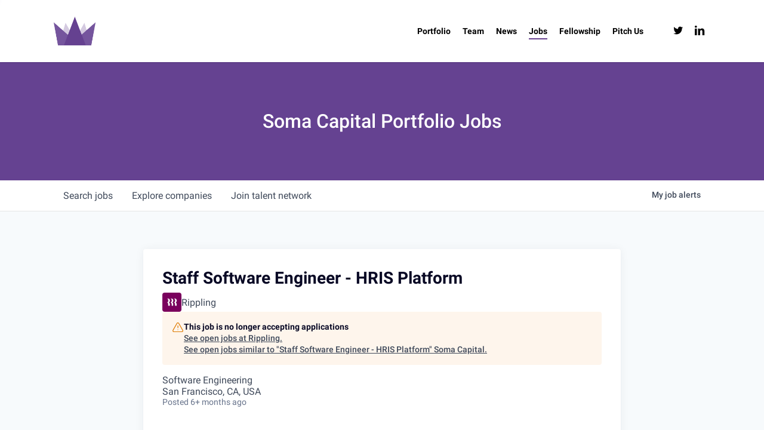

--- FILE ---
content_type: text/html; charset=utf-8
request_url: https://jobs.somacap.com/companies/rippling/jobs/31517527-staff-software-engineer-hris-platform
body_size: 21389
content:
<!DOCTYPE html><html lang="en"><head><link rel="shortcut icon" href="https://cdn.filestackcontent.com/TZh5ueUlQp2RoR6oPrYb" data-next-head=""/><title data-next-head="">Staff Software Engineer - HRIS Platform @ Rippling | Soma Capital Job Board</title><meta name="description" property="og:description" content="Search job openings across the Soma Capital network." data-next-head=""/><meta charSet="utf-8" data-next-head=""/><meta name="viewport" content="initial-scale=1.0, width=device-width" data-next-head=""/><link rel="apple-touch-icon" sizes="180x180" href="https://cdn.filestackcontent.com/TZh5ueUlQp2RoR6oPrYb" data-next-head=""/><link rel="icon" type="image/png" sizes="32x32" href="https://cdn.filestackcontent.com/TZh5ueUlQp2RoR6oPrYb" data-next-head=""/><link rel="icon" type="image/png" sizes="16x16" href="https://cdn.filestackcontent.com/TZh5ueUlQp2RoR6oPrYb" data-next-head=""/><link rel="shortcut icon" href="https://cdn.filestackcontent.com/TZh5ueUlQp2RoR6oPrYb" data-next-head=""/><meta name="url" property="og:url" content="https://jobs.somacap.com" data-next-head=""/><meta name="type" property="og:type" content="website" data-next-head=""/><meta name="title" property="og:title" content="Soma Capital Job Board" data-next-head=""/><meta name="image" property="og:image" content="http://cdn.filepicker.io/api/file/3SxZCAnQCmdu6sUtFPNQ" data-next-head=""/><meta name="secure_url" property="og:image:secure_url" content="https://cdn.filepicker.io/api/file/3SxZCAnQCmdu6sUtFPNQ" data-next-head=""/><meta name="twitter:card" content="summary_large_image" data-next-head=""/><meta name="twitter:image" content="https://cdn.filepicker.io/api/file/3SxZCAnQCmdu6sUtFPNQ" data-next-head=""/><meta name="twitter:title" content="Soma Capital Job Board" data-next-head=""/><meta name="twitter:description" content="Search job openings across the Soma Capital network." data-next-head=""/><meta name="google-site-verification" content="CQNnZQRH0dvJgCqWABp64ULhLI69C53ULhWdJemAW_w" data-next-head=""/><script>!function(){var analytics=window.analytics=window.analytics||[];if(!analytics.initialize)if(analytics.invoked)window.console&&console.error&&console.error("Segment snippet included twice.");else{analytics.invoked=!0;analytics.methods=["trackSubmit","trackClick","trackLink","trackForm","pageview","identify","reset","group","track","ready","alias","debug","page","once","off","on","addSourceMiddleware","addIntegrationMiddleware","setAnonymousId","addDestinationMiddleware"];analytics.factory=function(e){return function(){if(window.analytics.initialized)return window.analytics[e].apply(window.analytics,arguments);var i=Array.prototype.slice.call(arguments);i.unshift(e);analytics.push(i);return analytics}};for(var i=0;i<analytics.methods.length;i++){var key=analytics.methods[i];analytics[key]=analytics.factory(key)}analytics.load=function(key,i){var t=document.createElement("script");t.type="text/javascript";t.async=!0;t.src="https://an.getro.com/analytics.js/v1/" + key + "/analytics.min.js";var n=document.getElementsByTagName("script")[0];n.parentNode.insertBefore(t,n);analytics._loadOptions=i};analytics._writeKey="VKRqdgSBA3lFoZSlbeHbrzqQkLPBcP7W";;analytics.SNIPPET_VERSION="4.16.1";
analytics.load("VKRqdgSBA3lFoZSlbeHbrzqQkLPBcP7W");

}}();</script><link rel="stylesheet" href="https://cdn-customers.getro.com/somacap/style.react.css??v=e2e07cf66c16dd27219fe7ec4d3c7b7ec360d381"/><link rel="preload" href="https://cdn.getro.com/assets/_next/static/css/b1414ae24606c043.css" as="style"/><link rel="stylesheet" href="https://cdn.getro.com/assets/_next/static/css/b1414ae24606c043.css" data-n-g=""/><noscript data-n-css=""></noscript><script defer="" nomodule="" src="https://cdn.getro.com/assets/_next/static/chunks/polyfills-42372ed130431b0a.js"></script><script id="jquery" src="https://ajax.googleapis.com/ajax/libs/jquery/3.6.0/jquery.min.js" defer="" data-nscript="beforeInteractive"></script><script src="https://cdn.getro.com/assets/_next/static/chunks/webpack-13401e6578afde49.js" defer=""></script><script src="https://cdn.getro.com/assets/_next/static/chunks/framework-a008f048849dfc11.js" defer=""></script><script src="https://cdn.getro.com/assets/_next/static/chunks/main-20184c2c7bd0fe0a.js" defer=""></script><script src="https://cdn.getro.com/assets/_next/static/chunks/pages/_app-52002506ec936253.js" defer=""></script><script src="https://cdn.getro.com/assets/_next/static/chunks/a86620fd-3b4606652f1c2476.js" defer=""></script><script src="https://cdn.getro.com/assets/_next/static/chunks/8230-afd6e299f7a6ae33.js" defer=""></script><script src="https://cdn.getro.com/assets/_next/static/chunks/4000-0acb5a82151cbee6.js" defer=""></script><script src="https://cdn.getro.com/assets/_next/static/chunks/9091-5cd776e8ee5ad3a3.js" defer=""></script><script src="https://cdn.getro.com/assets/_next/static/chunks/1637-66b68fc38bc6d10a.js" defer=""></script><script src="https://cdn.getro.com/assets/_next/static/chunks/3676-4975c339fc5bc499.js" defer=""></script><script src="https://cdn.getro.com/assets/_next/static/chunks/9358-87cc633cf780c23e.js" defer=""></script><script src="https://cdn.getro.com/assets/_next/static/chunks/9117-6f216abbf55ba8cd.js" defer=""></script><script src="https://cdn.getro.com/assets/_next/static/chunks/1446-b10012f4e22f3c87.js" defer=""></script><script src="https://cdn.getro.com/assets/_next/static/chunks/5355-7de2c819d8cad6ea.js" defer=""></script><script src="https://cdn.getro.com/assets/_next/static/chunks/9582-518ab6ebe5bdae78.js" defer=""></script><script src="https://cdn.getro.com/assets/_next/static/chunks/pages/companies/%5BcompanySlug%5D/jobs/%5BjobSlug%5D-9a484f2bf7b6c05f.js" defer=""></script><script src="https://cdn.getro.com/assets/_next/static/sFy2epgoHzjC0mIw-ELqy/_buildManifest.js" defer=""></script><script src="https://cdn.getro.com/assets/_next/static/sFy2epgoHzjC0mIw-ELqy/_ssgManifest.js" defer=""></script><meta name="sentry-trace" content="6c403c162314839b233c30d81ac80235-e591b42c82dd808b-0"/><meta name="baggage" content="sentry-environment=production,sentry-release=556251c452b10cc7b7bb587e4f99dbd356cfc43f,sentry-public_key=99c84790fa184cf49c16c34cd7113f75,sentry-trace_id=6c403c162314839b233c30d81ac80235,sentry-org_id=129958,sentry-sampled=false,sentry-sample_rand=0.914897182844681,sentry-sample_rate=0.033"/><style data-styled="" data-styled-version="5.3.11">.gVRrUK{box-sizing:border-box;margin:0;min-width:0;font-family:-apple-system,BlinkMacSystemFont,'Segoe UI','Roboto','Oxygen','Ubuntu','Cantarell','Fira Sans','Droid Sans','Helvetica Neue','sans-serif';font-weight:400;font-style:normal;font-size:16px;color:#3F495A;}/*!sc*/
.fyPcag{box-sizing:border-box;margin:0;min-width:0;background-color:#F7FAFC;min-height:100vh;-webkit-flex-direction:column;-ms-flex-direction:column;flex-direction:column;-webkit-align-items:stretch;-webkit-box-align:stretch;-ms-flex-align:stretch;align-items:stretch;}/*!sc*/
.dKubqp{box-sizing:border-box;margin:0;min-width:0;}/*!sc*/
.elbZCm{box-sizing:border-box;margin:0;min-width:0;width:100%;}/*!sc*/
.dFKghv{box-sizing:border-box;margin:0;min-width:0;box-shadow:0 1px 0 0 #e5e5e5;-webkit-flex-direction:row;-ms-flex-direction:row;flex-direction:row;width:100%;background-color:#ffffff;}/*!sc*/
.byBMUo{box-sizing:border-box;margin:0;min-width:0;max-width:100%;width:100%;margin-left:auto;margin-right:auto;}/*!sc*/
@media screen and (min-width:40em){.byBMUo{width:100%;}}/*!sc*/
@media screen and (min-width:65em){.byBMUo{width:1100px;}}/*!sc*/
.bhqgWy{box-sizing:border-box;margin:0;min-width:0;color:#4900FF;position:relative;-webkit-text-decoration:none;text-decoration:none;-webkit-transition:all ease 0.3s;transition:all ease 0.3s;text-transform:capitalize;-webkit-order:0;-ms-flex-order:0;order:0;padding-left:8px;padding-right:8px;padding-top:16px;padding-bottom:16px;font-size:16px;color:#3F495A;display:-webkit-box;display:-webkit-flex;display:-ms-flexbox;display:flex;-webkit-align-items:baseline;-webkit-box-align:baseline;-ms-flex-align:baseline;align-items:baseline;}/*!sc*/
@media screen and (min-width:40em){.bhqgWy{text-transform:capitalize;}}/*!sc*/
@media screen and (min-width:65em){.bhqgWy{text-transform:unset;}}/*!sc*/
.bhqgWy span{display:none;}/*!sc*/
.bhqgWy::after{content:'';position:absolute;left:0;right:0;bottom:0;height:0.125rem;background-color:#4900FF;opacity:0;-webkit-transition:opacity 0.3s;transition:opacity 0.3s;}/*!sc*/
.bhqgWy:hover{color:#3F495A;}/*!sc*/
.bhqgWy:active{background-color:#F7FAFC;-webkit-transform:scale(.94);-ms-transform:scale(.94);transform:scale(.94);}/*!sc*/
.bhqgWy.active{font-weight:600;color:#090925;}/*!sc*/
.bhqgWy.active::after{opacity:1;}/*!sc*/
@media screen and (min-width:40em){.bhqgWy{padding-left:16px;padding-right:16px;}}/*!sc*/
.ekJmTQ{box-sizing:border-box;margin:0;min-width:0;display:none;}/*!sc*/
@media screen and (min-width:40em){.ekJmTQ{display:none;}}/*!sc*/
@media screen and (min-width:65em){.ekJmTQ{display:inline-block;}}/*!sc*/
.fWatEX{box-sizing:border-box;margin:0;min-width:0;color:#4900FF;position:relative;-webkit-text-decoration:none;text-decoration:none;-webkit-transition:all ease 0.3s;transition:all ease 0.3s;text-transform:capitalize;-webkit-order:1;-ms-flex-order:1;order:1;padding-left:8px;padding-right:8px;padding-top:16px;padding-bottom:16px;font-size:16px;color:#3F495A;display:-webkit-box;display:-webkit-flex;display:-ms-flexbox;display:flex;-webkit-align-items:baseline;-webkit-box-align:baseline;-ms-flex-align:baseline;align-items:baseline;}/*!sc*/
@media screen and (min-width:40em){.fWatEX{text-transform:capitalize;}}/*!sc*/
@media screen and (min-width:65em){.fWatEX{text-transform:unset;}}/*!sc*/
.fWatEX span{display:none;}/*!sc*/
.fWatEX::after{content:'';position:absolute;left:0;right:0;bottom:0;height:0.125rem;background-color:#4900FF;opacity:0;-webkit-transition:opacity 0.3s;transition:opacity 0.3s;}/*!sc*/
.fWatEX:hover{color:#3F495A;}/*!sc*/
.fWatEX:active{background-color:#F7FAFC;-webkit-transform:scale(.94);-ms-transform:scale(.94);transform:scale(.94);}/*!sc*/
.fWatEX.active{font-weight:600;color:#090925;}/*!sc*/
.fWatEX.active::after{opacity:1;}/*!sc*/
@media screen and (min-width:40em){.fWatEX{padding-left:16px;padding-right:16px;}}/*!sc*/
.eOYVLz{box-sizing:border-box;margin:0;min-width:0;color:#4900FF;position:relative;-webkit-text-decoration:none;text-decoration:none;-webkit-transition:all ease 0.3s;transition:all ease 0.3s;text-transform:unset;-webkit-order:2;-ms-flex-order:2;order:2;padding-left:8px;padding-right:8px;padding-top:16px;padding-bottom:16px;font-size:16px;color:#3F495A;display:-webkit-box;display:-webkit-flex;display:-ms-flexbox;display:flex;-webkit-align-items:center;-webkit-box-align:center;-ms-flex-align:center;align-items:center;}/*!sc*/
.eOYVLz span{display:none;}/*!sc*/
.eOYVLz::after{content:'';position:absolute;left:0;right:0;bottom:0;height:0.125rem;background-color:#4900FF;opacity:0;-webkit-transition:opacity 0.3s;transition:opacity 0.3s;}/*!sc*/
.eOYVLz:hover{color:#3F495A;}/*!sc*/
.eOYVLz:active{background-color:#F7FAFC;-webkit-transform:scale(.94);-ms-transform:scale(.94);transform:scale(.94);}/*!sc*/
.eOYVLz.active{font-weight:600;color:#090925;}/*!sc*/
.eOYVLz.active::after{opacity:1;}/*!sc*/
@media screen and (min-width:40em){.eOYVLz{padding-left:16px;padding-right:16px;}}/*!sc*/
.jQZwAb{box-sizing:border-box;margin:0;min-width:0;display:inline-block;}/*!sc*/
@media screen and (min-width:40em){.jQZwAb{display:inline-block;}}/*!sc*/
@media screen and (min-width:65em){.jQZwAb{display:none;}}/*!sc*/
.ioCEHO{box-sizing:border-box;margin:0;min-width:0;margin-left:auto;margin-right:16px;text-align:left;-webkit-flex-direction:column;-ms-flex-direction:column;flex-direction:column;-webkit-order:9999;-ms-flex-order:9999;order:9999;}/*!sc*/
@media screen and (min-width:40em){.ioCEHO{margin-right:16px;}}/*!sc*/
@media screen and (min-width:65em){.ioCEHO{margin-right:0;}}/*!sc*/
.iJaGyT{box-sizing:border-box;margin:0;min-width:0;position:relative;cursor:pointer;-webkit-transition:all ease 0.3s;transition:all ease 0.3s;border-radius:4px;font-size:16px;font-weight:500;display:-webkit-box;display:-webkit-flex;display:-ms-flexbox;display:flex;-webkit-tap-highlight-color:transparent;-webkit-align-items:center;-webkit-box-align:center;-ms-flex-align:center;align-items:center;font-family:-apple-system,BlinkMacSystemFont,'Segoe UI','Roboto','Oxygen','Ubuntu','Cantarell','Fira Sans','Droid Sans','Helvetica Neue','sans-serif';color:#3F495A;background-color:#FFFFFF;border-style:solid;border-color:#A3B1C2;border-width:1px;border:none;border-color:transparent;width:small;height:small;margin-top:8px;padding:8px 16px;padding-right:0;-webkit-align-self:center;-ms-flex-item-align:center;align-self:center;font-size:14px;}/*!sc*/
.iJaGyT:active{-webkit-transform:scale(.94);-ms-transform:scale(.94);transform:scale(.94);box-shadow:inset 0px 1.875px 1.875px rgba(0,0,0,0.12);}/*!sc*/
.iJaGyT:disabled{color:#A3B1C2;}/*!sc*/
.iJaGyT:hover{background-color:#F7FAFC;}/*!sc*/
.iJaGyT [role="progressbar"] > div > div{border-color:rgba(63,73,90,0.2);border-top-color:#090925;}/*!sc*/
@media screen and (min-width:40em){.iJaGyT{border-color:#A3B1C2;}}/*!sc*/
@media screen and (min-width:40em){.iJaGyT{padding-right:16px;}}/*!sc*/
.jUfIjB{box-sizing:border-box;margin:0;min-width:0;display:none;}/*!sc*/
@media screen and (min-width:40em){.jUfIjB{display:block;}}/*!sc*/
.iqghoL{box-sizing:border-box;margin:0;min-width:0;margin-left:auto !important;margin-right:auto !important;box-sizing:border-box;max-width:100%;position:static;z-index:1;margin-left:auto;margin-right:auto;width:100%;padding-top:0;padding-left:16px;padding-right:16px;padding-bottom:64px;}/*!sc*/
@media screen and (min-width:40em){.iqghoL{width:100%;}}/*!sc*/
@media screen and (min-width:65em){.iqghoL{width:1132px;}}/*!sc*/
.ebGWQq{box-sizing:border-box;margin:0;min-width:0;-webkit-box-pack:justify;-webkit-justify-content:space-between;-ms-flex-pack:justify;justify-content:space-between;margin-bottom:24px;-webkit-flex-direction:column;-ms-flex-direction:column;flex-direction:column;width:100%;}/*!sc*/
@media screen and (min-width:40em){.ebGWQq{-webkit-flex-direction:row;-ms-flex-direction:row;flex-direction:row;}}/*!sc*/
@media screen and (min-width:65em){.ebGWQq{-webkit-flex-direction:row;-ms-flex-direction:row;flex-direction:row;}}/*!sc*/
.dsHaKT{box-sizing:border-box;margin:0;min-width:0;gap:24px;-webkit-flex-direction:column;-ms-flex-direction:column;flex-direction:column;width:100%;}/*!sc*/
.iaKmHE{box-sizing:border-box;margin:0;min-width:0;font-size:28px;margin-bottom:8px;color:#090925;}/*!sc*/
.iKYCNv{box-sizing:border-box;margin:0;min-width:0;-webkit-column-gap:8px;column-gap:8px;cursor:pointer;-webkit-align-items:center;-webkit-box-align:center;-ms-flex-align:center;align-items:center;}/*!sc*/
.iKYCNv color{main:#3F495A;dark:#090925;subtle:#67738B;placeholder:#8797AB;link:#3F495A;link-accent:#4900FF;error:#D90218;}/*!sc*/
.hRzXmX{box-sizing:border-box;margin:0;min-width:0;width:32px;}/*!sc*/
.ijjZxr{box-sizing:border-box;margin:0;min-width:0;margin-bottom:16px;}/*!sc*/
.kGAAEy{box-sizing:border-box;margin:0;min-width:0;-webkit-flex-direction:column;-ms-flex-direction:column;flex-direction:column;gap:8px;}/*!sc*/
.dkjSzf{box-sizing:border-box;margin:0;min-width:0;font-weight:600;font-size:14px;color:#090925;}/*!sc*/
.eRlSKr{box-sizing:border-box;margin:0;min-width:0;color:#3F495A!important;font-weight:500;}/*!sc*/
.lhPfhV{box-sizing:border-box;margin:0;min-width:0;-webkit-column-gap:8px;column-gap:8px;-webkit-box-pack:justify;-webkit-justify-content:space-between;-ms-flex-pack:justify;justify-content:space-between;}/*!sc*/
.hQNFTd{box-sizing:border-box;margin:0;min-width:0;row-gap:8px;-webkit-flex-direction:column;-ms-flex-direction:column;flex-direction:column;}/*!sc*/
.fLzXDu{box-sizing:border-box;margin:0;min-width:0;font-size:14px;color:#67738B;}/*!sc*/
.crBMPy{box-sizing:border-box;margin:0;min-width:0;margin-top:40px;}/*!sc*/
.crBMPy li:not(:last-child){margin-bottom:8px;}/*!sc*/
.crBMPy p,.crBMPy span,.crBMPy div,.crBMPy li,.crBMPy ol,.crBMPy ul{color:#3F495A;font-size:16px!important;line-height:140%!important;margin:0 auto 16px;}/*!sc*/
.crBMPy h1,.crBMPy h2,.crBMPy h3,.crBMPy h4,.crBMPy h5,.crBMPy h6{color:#090925;}/*!sc*/
.crBMPy h4,.crBMPy h5,.crBMPy h6{font-size:16px;margin:0 auto 16px;}/*!sc*/
.crBMPy h1:not(:first-child){font-size:24px;margin:48px auto 16px;}/*!sc*/
.crBMPy h2:not(:first-child){font-size:20px;margin:32px auto 16px;}/*!sc*/
.crBMPy h3:not(:first-child){font-size:18px;margin:24px auto 16px;}/*!sc*/
.crBMPy ul{padding:0 0 0 32px;}/*!sc*/
.crBMPy a{color:#3F495A !important;}/*!sc*/
.iIGtVd{box-sizing:border-box;margin:0;min-width:0;max-width:600px;margin:0 auto;}/*!sc*/
.friAmK{box-sizing:border-box;margin:0;min-width:0;padding-bottom:40px;margin-top:40px;}/*!sc*/
.bOyPTM{box-sizing:border-box;margin:0;min-width:0;gap:40px;margin-top:40px;-webkit-align-items:center;-webkit-box-align:center;-ms-flex-align:center;align-items:center;-webkit-box-pack:justify;-webkit-justify-content:space-between;-ms-flex-pack:justify;justify-content:space-between;-webkit-flex-direction:column;-ms-flex-direction:column;flex-direction:column;}/*!sc*/
@media screen and (min-width:40em){.bOyPTM{-webkit-flex-direction:row;-ms-flex-direction:row;flex-direction:row;}}/*!sc*/
.kkTXM{box-sizing:border-box;margin:0;min-width:0;-webkit-text-decoration-line:underline;text-decoration-line:underline;cursor:pointer;display:block;text-align:center;color:#3F495A !important;font-size:14px;line-height:22px;}/*!sc*/
.fIUOoG{box-sizing:border-box;margin:0;min-width:0;justify-self:flex-end;margin-top:auto;-webkit-flex-direction:row;-ms-flex-direction:row;flex-direction:row;width:100%;background-color:transparent;padding-top:32px;padding-bottom:32px;}/*!sc*/
.Jizzq{box-sizing:border-box;margin:0;min-width:0;width:100%;margin-left:auto;margin-right:auto;-webkit-flex-direction:column;-ms-flex-direction:column;flex-direction:column;text-align:center;}/*!sc*/
@media screen and (min-width:40em){.Jizzq{width:1100px;}}/*!sc*/
.fONCsf{box-sizing:border-box;margin:0;min-width:0;color:#4900FF;-webkit-align-self:center;-ms-flex-item-align:center;align-self:center;margin-bottom:16px;color:#090925;width:120px;}/*!sc*/
.bfORaf{box-sizing:border-box;margin:0;min-width:0;color:currentColor;width:100%;height:auto;}/*!sc*/
.gkPOSa{box-sizing:border-box;margin:0;min-width:0;-webkit-flex-direction:row;-ms-flex-direction:row;flex-direction:row;-webkit-box-pack:center;-webkit-justify-content:center;-ms-flex-pack:center;justify-content:center;-webkit-flex-wrap:wrap;-ms-flex-wrap:wrap;flex-wrap:wrap;}/*!sc*/
.hDtUlk{box-sizing:border-box;margin:0;min-width:0;-webkit-appearance:none;-moz-appearance:none;appearance:none;display:inline-block;text-align:center;line-height:inherit;-webkit-text-decoration:none;text-decoration:none;font-size:inherit;padding-left:16px;padding-right:16px;padding-top:8px;padding-bottom:8px;color:#ffffff;background-color:#4900FF;border:none;border-radius:4px;padding-left:8px;padding-right:8px;font-size:16px;position:relative;z-index:2;cursor:pointer;-webkit-transition:all ease 0.3s;transition:all ease 0.3s;border-radius:4px;font-weight:500;display:-webkit-box;display:-webkit-flex;display:-ms-flexbox;display:flex;-webkit-tap-highlight-color:transparent;-webkit-align-items:center;-webkit-box-align:center;-ms-flex-align:center;align-items:center;font-family:-apple-system,BlinkMacSystemFont,'Segoe UI','Roboto','Oxygen','Ubuntu','Cantarell','Fira Sans','Droid Sans','Helvetica Neue','sans-serif';color:#3F495A;background-color:transparent;border-style:solid;border-color:#A3B1C2;border-width:1px;border:none;-webkit-box-pack:unset;-webkit-justify-content:unset;-ms-flex-pack:unset;justify-content:unset;-webkit-text-decoration:none;text-decoration:none;white-space:nowrap;margin-right:16px;padding:0;color:#67738B;padding-top:4px;padding-bottom:4px;font-size:12px;}/*!sc*/
.hDtUlk:active{-webkit-transform:scale(.94);-ms-transform:scale(.94);transform:scale(.94);box-shadow:inset 0px 1.875px 1.875px rgba(0,0,0,0.12);}/*!sc*/
.hDtUlk:disabled{color:#A3B1C2;}/*!sc*/
.hDtUlk:hover{-webkit-text-decoration:underline;text-decoration:underline;}/*!sc*/
.hDtUlk [role="progressbar"] > div > div{border-color:rgba(63,73,90,0.2);border-top-color:#090925;}/*!sc*/
data-styled.g1[id="sc-aXZVg"]{content:"gVRrUK,fyPcag,dKubqp,elbZCm,dFKghv,byBMUo,bhqgWy,ekJmTQ,fWatEX,eOYVLz,jQZwAb,ioCEHO,iJaGyT,jUfIjB,iqghoL,ebGWQq,dsHaKT,iaKmHE,iKYCNv,hRzXmX,ijjZxr,kGAAEy,dkjSzf,eRlSKr,lhPfhV,hQNFTd,fLzXDu,crBMPy,iIGtVd,friAmK,bOyPTM,kkTXM,fIUOoG,Jizzq,fONCsf,bfORaf,gkPOSa,hDtUlk,"}/*!sc*/
.fteAEG{display:-webkit-box;display:-webkit-flex;display:-ms-flexbox;display:flex;}/*!sc*/
data-styled.g2[id="sc-gEvEer"]{content:"fteAEG,"}/*!sc*/
.flWBVF{box-sizing:border-box;margin:0;min-width:0;container-type:inline-size;container-name:hero;}/*!sc*/
.cwKrFy{box-sizing:border-box;margin:0;min-width:0;position:relative;background-size:cover;background-position:center center;text-align:center;padding-top:32px;padding-bottom:32px;color:#ffffff;}/*!sc*/
@media (min-width:480px){.cwKrFy{padding:calc(10 * 0.5rem) 0;}}/*!sc*/
.cwKrFy::before{content:'';position:absolute;left:0;right:0;top:0;bottom:0;background-color:#654291;z-index:2;}/*!sc*/
.cmDbPT{box-sizing:border-box;margin:0;min-width:0;margin-left:auto !important;margin-right:auto !important;box-sizing:border-box;max-width:100%;position:relative;z-index:3;margin-left:auto;margin-right:auto;width:100%;padding-top:0;padding-left:16px;padding-right:16px;}/*!sc*/
@media screen and (min-width:40em){.cmDbPT{width:100%;}}/*!sc*/
@media screen and (min-width:65em){.cmDbPT{width:1132px;}}/*!sc*/
.bsENgY{box-sizing:border-box;margin:0;min-width:0;max-width:900px;position:relative;text-align:center;font-size:18px;font-weight:500;font-family:inherit;margin-left:auto;margin-right:auto;margin-top:0;margin-bottom:0;color:inherit;}/*!sc*/
@media screen and (min-width:40em){.bsENgY{font-size:32px;}}/*!sc*/
.eBWkFz{box-sizing:border-box;margin:0;min-width:0;padding:32px;box-shadow:0px 1px 2px 0px rgba(27,36,50,0.04),0px 1px 16px 0px rgba(27,36,50,0.06);border-radius:4px;background-color:#FFFFFF;margin-left:auto;margin-right:auto;width:100%;-webkit-flex-direction:column;-ms-flex-direction:column;flex-direction:column;padding-left:16px;padding-right:16px;margin-top:64px;max-width:800px;margin-left:auto;margin-right:auto;}/*!sc*/
@media screen and (min-width:40em){.eBWkFz{padding-left:32px;padding-right:32px;}}/*!sc*/
.jBogQf{box-sizing:border-box;margin:0;min-width:0;position:relative;width:100%;-webkit-align-items:start;-webkit-box-align:start;-ms-flex-align:start;align-items:start;}/*!sc*/
.ddKpAl{box-sizing:border-box;margin:0;min-width:0;-webkit-flex:1 1;-ms-flex:1 1;flex:1 1;}/*!sc*/
.VWXkL{box-sizing:border-box;margin:0;min-width:0;position:relative;font-weight:500;color:#3F495A;height:100%;width:100%;border-radius:4px;}/*!sc*/
.cVYRew{box-sizing:border-box;margin:0;min-width:0;max-width:100%;height:auto;border-radius:4px;overflow:hidden;object-fit:contain;width:100%;height:100%;}/*!sc*/
.hPknKP{box-sizing:border-box;margin:0;min-width:0;background-color:#FEF5EC;text-align:left;-webkit-align-items:flex-start;-webkit-box-align:flex-start;-ms-flex-align:flex-start;align-items:flex-start;-webkit-flex:0 0 auto;-ms-flex:0 0 auto;flex:0 0 auto;padding:16px;border-radius:4px;line-height:1.4;gap:16px;}/*!sc*/
.jDfdPi{box-sizing:border-box;margin:0;min-width:0;height:20px;width:20px;}/*!sc*/
.kgAlEH{box-sizing:border-box;margin:0;min-width:0;color:#DE7B02;-webkit-align-items:center;-webkit-box-align:center;-ms-flex-align:center;align-items:center;-webkit-flex:0 0 auto;-ms-flex:0 0 auto;flex:0 0 auto;}/*!sc*/
.cYMjnh{box-sizing:border-box;margin:0;min-width:0;font-weight:500;font-size:14px;color:#3F495A;}/*!sc*/
.exMvxQ{box-sizing:border-box;margin:0;min-width:0;-webkit-text-decoration:none;text-decoration:none;color:currentColor;width:100%;height:auto;}/*!sc*/
data-styled.g3[id="sc-eqUAAy"]{content:"flWBVF,cwKrFy,cmDbPT,bsENgY,eBWkFz,jBogQf,ddKpAl,VWXkL,cVYRew,hPknKP,jDfdPi,kgAlEH,cYMjnh,exMvxQ,"}/*!sc*/
.gQycbC{display:-webkit-box;display:-webkit-flex;display:-ms-flexbox;display:flex;}/*!sc*/
data-styled.g4[id="sc-fqkvVR"]{content:"gQycbC,"}/*!sc*/
</style></head><body id="main-wrapper" class="custom-design-somacap"><div id="root"></div><div id="__next"><div class="sc-aXZVg gVRrUK"><div class="" style="position:fixed;top:0;left:0;height:2px;background:transparent;z-index:99999999999;width:100%"><div class="" style="height:100%;background:#4900FF;transition:all 500ms ease;width:0%"><div style="box-shadow:0 0 10px #4900FF, 0 0 10px #4900FF;width:5%;opacity:1;position:absolute;height:100%;transition:all 500ms ease;transform:rotate(3deg) translate(0px, -4px);left:-10rem"></div></div></div><div id="wlc-main" class="sc-aXZVg sc-gEvEer fyPcag fteAEG network-container"><div data-testid="custom-header" id="somacap-custom-header" class="sc-aXZVg dKubqp somacap-custom-part">
<div
  class="cd-wrapper home page-template-default page page-id-546 ascend wpb-js-composer js-comp-ver-6.9.1 vc_responsive mobile"
  data-footer-reveal="false"
  data-footer-reveal-shadow="none"
  data-header-format="default"
  data-body-border="off"
  data-boxed-style=""
  data-header-breakpoint="1000"
  data-dropdown-style="minimal"
  data-cae="easeOutCubic"
  data-cad="850"
  data-megamenu-width="contained"
  data-aie="zoom-out"
  data-ls="magnific"
  data-apte="standard"
  data-hhun="0"
  data-fancy-form-rcs="1"
  data-form-style="minimal"
  data-form-submit="regular"
  data-is="minimal"
  data-button-style="default"
  data-user-account-button="false"
  data-flex-cols="true"
  data-col-gap="default"
  data-header-inherit-rc="false"
  data-header-search="false"
  data-animated-anchors="true"
  data-ajax-transitions="false"
  data-full-width-header="false"
  data-slide-out-widget-area="true"
  data-slide-out-widget-area-style="slide-out-from-right-hover"
  data-user-set-ocm="off"
  data-loading-animation="none"
  data-bg-header="true"
  data-responsive="1"
  data-ext-responsive="true"
  data-ext-padding="90"
  data-header-resize="0"
  data-header-color="custom"
  data-transparent-header="false"
  data-cart="false"
  data-remove-m-parallax=""
  data-remove-m-video-bgs=""
  data-m-animate="0"
  data-force-header-trans-color="light"
  data-smooth-scrolling="0"
  data-permanent-transparent="false"
  style="--scroll-bar-w: 13px"
>
  <div id="header-space" data-header-mobile-fixed="1"></div>
  <div
    id="header-outer"
    data-has-menu="true"
    data-has-buttons="no"
    data-header-button_style="default"
    data-using-pr-menu="false"
    data-mobile-fixed="1"
    data-ptnm="false"
    data-lhe="animated_underline"
    data-user-set-bg="#ffffff"
    data-format="default"
    data-permanent-transparent="false"
    data-megamenu-rt="0"
    data-remove-fixed="0"
    data-header-resize="0"
    data-cart="false"
    data-transparency-option="0"
    data-box-shadow="small"
    data-shrink-num="6"
    data-using-secondary="0"
    data-using-logo="1"
    data-logo-height="48"
    data-m-logo-height="24"
    data-padding="28"
    data-full-width="false"
    data-condense="false"
  >
    <header id="top">
      <div class="container">
        <div class="row">
          <div class="col span_3">
            <a
              id="logo"
              href="https://somacap.com"
              data-supplied-ml-starting-dark="false"
              data-supplied-ml-starting="false"
              data-supplied-ml="false"
            >
              <img
                class="stnd skip-lazy default-logo dark-version"
                width="1063"
                height="725"
                alt="Soma Capital"
                src="https://cdn-customers.getro.com/somacap/images/soma.png"
                srcset="
                  https://cdn-customers.getro.com/somacap/images/soma.png 1x,
                  https://cdn-customers.getro.com/somacap/images/soma.png 2x
                "
              />
            </a>
          </div>

          <div class="col span_9 col_last">
            <div class="nectar-mobile-only mobile-header">
              <div class="inner"></div>
            </div>
            <div
              id="ButtonMenu"
              class="slide-out-widget-area-toggle mobile-icon slide-out-from-right-hover small"
              data-custom-color="false"
              data-icon-animation="simple-transform"
            >
              <div>
                <a
                  href="https://somacap.com/#sidewidgetarea"
                  aria-label="Navigation Menu"
                  aria-expanded="false"
                  class="closed"
                >
                  <span class="screen-reader-text">Menu</span
                  ><span aria-hidden="true">
                    <i class="lines-button x2"> <i class="lines"></i> </i>
                  </span>
                </a>
              </div>
            </div>

            <nav style="">
              <ul class="sf-menu sf-js-enabled sf-arrows">
                <li
                  id="menu-item-7568"
                  class="menu-item menu-item-type-post_type menu-item-object-page nectar-regular-menu-item menu-item-7568"
                >
                  <a href="https://somacap.com/" aria-current="page"
                    ><span class="menu-title-text">Portfolio</span></a
                  >
                </li>
                <li
                  id="menu-item-7567"
                  class="menu-item menu-item-type-post_type menu-item-object-page nectar-regular-menu-item menu-item-7567"
                >
                  <a href="https://somacap.com/team/"
                    ><span class="menu-title-text">Team</span></a
                  >
                </li>
                <li
                  id="menu-item-7566"
                  class="menu-item menu-item-type-post_type menu-item-object-page nectar-regular-menu-item menu-item-7566"
                >
                  <a href="https://somacap.com/news/"
                    ><span class="menu-title-text">News</span></a
                  >
                </li>
                <li
                  id="menu-item-7564"
                  class="menu-item menu-item-type-post_type menu-item-object-page menu-item-home current-menu-item page_item page-item-506 current_page_item nectar-regular-menu-item menu-item-7564"
                >
                  <a
                    rel="noopener"
                    href="https://jobs.somacap.com/"
                    aria-label="Jobs (opens in a new tab)"
                    ><span class="menu-title-text">Jobs</span></a
                  >
                </li>
                <li
                  id="menu-item-7565"
                  class="menu-item menu-item-type-post_type menu-item-object-page nectar-regular-menu-item menu-item-7565"
                >
                  <a
                    target="_blank"
                    rel="noopener"
                    href="https://somafellows.com/"
                    aria-label="Fellowship (opens in a new tab)"
                    ><span class="menu-title-text">Fellowship</span></a
                  >
                </li>
                <li
                  id="menu-item-7732"
                  class="menu-item menu-item-type-custom menu-item-object-custom nectar-regular-menu-item menu-item-7732"
                >
                  <a href="https://airtable.com/shrTYxt9W5bqYE08T"
                    ><span class="menu-title-text">Pitch Us</span></a
                  >
                </li>
                <li id="social-in-menu" class="button_social_group">
                  <a
                    target="_blank"
                    rel="noopener"
                    href="https://twitter.com/soma_capital"
                    ><span class="screen-reader-text">twitter</span
                    ><i class="fa fa-twitter" aria-hidden="true"></i> </a
                  ><a
                    target="_blank"
                    rel="noopener"
                    href="https://www.linkedin.com/company/soma-capital/mycompany/"
                    ><span class="screen-reader-text">linkedin</span
                    ><i class="fa fa-linkedin" aria-hidden="true"></i>
                  </a>
                </li>
              </ul>
              <ul class="buttons sf-menu" data-user-set-ocm="off"></ul>
            </nav>
          </div>
        </div>
      </div>
    </header>
  </div>

  <div id="search-outer" class="nectar">
    <div id="search">
      <div class="container">
        <div id="search-box">
          <div class="inner-wrap">
            <div class="col span_12">
              <form role="search" action="https://somacap.com/" method="GET">
                <input
                  type="text"
                  name="s"
                  id="s"
                  value="Start Typing..."
                  aria-label="Search"
                  data-placeholder="Start Typing..."
                />
              </form>
            </div>
          </div>
        </div>
        <div id="close">
          <a href="#"
            ><span class="screen-reader-text">Close Search</span>
            <span class="icon-salient-x" aria-hidden="true"></span>
          </a>
        </div>
      </div>
    </div>
  </div>
  <div id="ajax-content-wrap">
    <div
      id="page-header-wrap"
      data-animate-in-effect="zoom-out"
      data-midnight="light"
      class=""
      style="height: 1px"
    >
      <div
        id="page-header-bg"
        class="loaded"
        data-padding-amt="low"
        data-animate-in-effect="zoom-out"
        data-midnight="light"
        data-text-effect="none"
        data-bg-pos="center"
        data-alignment="left"
        data-alignment-v="middle"
        data-parallax="0"
        data-height="1"
        style="background-color: #ffffff; height: 1px"
      >
        <div
          class="page-header-overlay-color"
          data-overlay-opacity="default"
          style="background-color: #ffffff"
        ></div>

        <div class="container">
          <div class="row">
            <div class="col span_6 empty-title">
              <div class="inner-wrap">
                <span class="subheader"></span>
              </div>
            </div>
          </div>
        </div>
      </div>
    </div>

    <div
      id="slide-out-widget-area-bg"
      class="slide-out-from-right-hover dark"
    ></div>

    <div
      id="slide-out-widget-area"
      class="slide-out-from-right-hover"
      data-dropdown-func="separate-dropdown-parent-link"
      data-back-txt="Back"
      style=""
    >
      <div
        class="inner"
        data-prepend-menu-mobile="false"
        style="height: 80%;"
      >
        <a class="slide_out_area_close" href="https://somacap.com/"
          ><span class="screen-reader-text">Close Menu</span>
          <span class="icon-salient-x icon-default-style"></span>
        </a>

        <div
          class="off-canvas-menu-container mobile-only"
          role="navigation"
          style=""
        >
          <ul class="menu">
            <li
              class="menu-item menu-item-type-post_type menu-item-object-page menu-item-7568"
            >
              <a href="https://somacap.com/" aria-current="page">Portfolio</a>
            </li>
            <li
              class="menu-item menu-item-type-post_type menu-item-object-page menu-item-7567"
            >
              <a href="https://somacap.com/team/">Team</a>
            </li>
            <li
              class="menu-item menu-item-type-post_type menu-item-object-page menu-item-7566"
            >
              <a href="https://somacap.com/news/">News</a>
            </li>
            <li
              class="menu-item menu-item-type-post_type menu-item-object-page menu-item-home current-menu-item page_item page-item-546 current_page_item menu-item-7564"
            >
              <a
                rel="noopener"
                href="https://jobs.somacap.com/"
                aria-label="Jobs (opens in a new tab)"
                >Jobs</a
              >
            </li>
            <li
              class="menu-item menu-item-type-post_type menu-item-object-pag e menu-item-7565"
            >
              <a
                target="_blank"
                rel="noopener"
                href="https://somafellows.com/"
                aria-label="Fellowship (opens in a new tab)"
                >Fellowship</a
              >
            </li>
            <li
              class="menu-item menu-item-type-custom menu-item-object-custom menu-item-7732"
            >
              <a href="https://airtable.com/shrTYxt9W5bqYE08T">Pitch Us</a>
            </li>
          </ul>

          <ul class="menu secondary-header-items"></ul>
        </div>
      </div>

      <div class="bottom-meta-wrap">
        <ul class="off-canvas-social-links mobile-only">
          <li>
            <a
              target="_blank"
              rel="noopener"
              href="https://twitter.com/soma_capital"
              ><span class="screen-reader-text">twitter</span
              ><i class="fa fa-twitter" aria-hidden="true"></i>
            </a>
          </li>
          <li>
            <a
              target="_blank"
              rel="noopener"
              href="https://www.linkedin.com/company/soma-capital/mycompany/"
              ><span class="screen-reader-text">linkedin</span
              ><i class="fa fa-linkedin" aria-hidden="true"></i>
            </a>
          </li>
        </ul>
      </div>
    </div>
    <div
      class="slide-out-widget-area-toggle slide-out-hover-icon-effect small"
      data-icon-animation="simple-transform"
      style="top: 14px; right: 19px"
    >
      <div>
        <a href="https://somacap.com/#sidewidgetarea" class="closed">
          <span>
            <i class="lines-button x2 no-delay"> <i class="lines"></i> </i>
          </span>
        </a>
      </div>
    </div>
  </div>
</div>


</div><div width="1" class="sc-aXZVg elbZCm"><div class="sc-eqUAAy flWBVF job-board-hero"><div data-testid="default-hero" color="white" class="sc-eqUAAy cwKrFy network-hero"><div width="1,1,1132px" class="sc-eqUAAy cmDbPT container custom-design-somacap" data-testid="container"><h2 class="sc-eqUAAy bsENgY job-tagline" data-testid="tagline" font-size="3,32px" font-weight="medium" font-family="inherit" color="inherit">Soma Capital Portfolio Jobs</h2></div></div></div><div id="content"><div data-testid="navbar" width="1" class="sc-aXZVg sc-gEvEer dFKghv fteAEG"><div width="1,1,1100px" class="sc-aXZVg sc-gEvEer byBMUo fteAEG"><a href="/jobs" class="sc-aXZVg bhqgWy theme_only " font-size="2" color="text.main" display="flex"><div display="none,none,inline-block" class="sc-aXZVg ekJmTQ">Search </div>jobs</a><a href="/companies" class="sc-aXZVg fWatEX theme_only " font-size="2" color="text.main" display="flex"><div display="none,none,inline-block" class="sc-aXZVg ekJmTQ">Explore </div>companies</a><a href="/talent-network" class="sc-aXZVg eOYVLz theme_only " font-size="2" color="text.main" display="flex"><div display="none,none,inline-block" class="sc-aXZVg ekJmTQ">Join talent network</div><div display="inline-block,inline-block,none" class="sc-aXZVg jQZwAb">Talent</div></a><div order="9999" class="sc-aXZVg sc-gEvEer ioCEHO fteAEG"><div class="sc-aXZVg sc-gEvEer iJaGyT fteAEG theme_only" data-testid="my-job-alerts-button" font-size="14px">My <span class="sc-aXZVg jUfIjB">job </span>alerts</div></div></div></div><div width="1,1,1132px" data-testid="container" class="sc-aXZVg iqghoL"><script data-testid="job-ldjson" type="application/ld+json" async="">{"@context":"https://schema.org/","@type":"JobPosting","title":"Staff Software Engineer - HRIS Platform","description":"<div id=\"isPasted\"><strong>About Rippling</strong></div> <div><br></div> <div id=\"isPasted\">Rippling gives businesses one place to run HR, IT, and Finance. It brings together all of the workforce systems that are normally scattered across a company, like payroll, expenses, benefits, and computers. For the first time ever, you can manage and automate every part of the employee lifecycle in a single system.</div> <div><br></div> <div>Take onboarding, for example. With Rippling, you can hire a new employee anywhere in the world and set up their payroll, corporate card, computer, benefits, and even third-party apps like Slack and Microsoft 365—all within 90 seconds.</div> <div><br></div> <div>Based in San Francisco, CA, Rippling has raised $1.2B from the world’s top investors—including Kleiner Perkins, Founders Fund, Sequoia, Greenoaks, and Bedrock—and was named one of America's best startup employers by Forbes.</div> <div><br></div> <p dir=\"ltr\" id=\"isPasted\"><strong>About the role</strong></p> <p dir=\"ltr\">Rippling is rapidly adding new lines of business to its 20+ products while also expanding globally into many new countries each year. At the forefront of this expansion is the HRIS (Human Resources Information System) group, which consists of several teams that build products, services, and frameworks that serve every single Rippling customer and serves as a platform used by every product team at Rippling.</p> <p dir=\"ltr\">At the heart of every product at Rippling lies the HRIS Platform, the team responsible for all Employee data and operations. We build the foundations that enable critical flows (like Hiring, Onboarding) as well as the core models. Our platform forms the backbone that helps our customers pay their employees on time, get them the right insurance coverage and much, much more.</p> <p dir=\"ltr\">As Rippling continues to add lines of business across an increasing number of countries, HRIS Platform is rapidly evolving to meet the needs of the business. We’re setting out to build the next version of the platform that can handle ever-increasing scale with reliability at five 9s, all with blazing fast speed.</p> <p dir=\"ltr\"><strong>What you will do</strong></p> <ul> <li>Design and ship high performing data models and interfaces </li> <li>Drive our push towards an event-based architecture</li> <li>Operational Excellence: Build and operationalize tools, monitors &amp; processes across the org.</li> <li>Cross-Functional Collaboration: Collaborate with other teams across Rippling to support and scale products, both within and outside of HRIS.</li> </ul> <div><strong>What you will need</strong></div> <ul> <li>7+ years of professional experience as a software engineer</li> <li>Experience building large scale software product</li> <li>You have seen systems operating at significant technical and organizational scale</li> <li>Experience working in a fast-paced, dynamic environment</li> <li>Experience in building projects with good abstractions and architecture</li> <li>Comfortable at developing scalable and extendable core services used in many products</li> </ul> <div><br></div> <div> <p><strong><em>Additional Information</em></strong></p> <p></p> <p><em>Rippling highly values having employees working in-office to foster a collaborative work environment and company culture. For office-based employees (employees who live within a 40 mile radius of a Rippling office), Rippling considers working in the office, at least three days a week under current policy, to be an essential function of the employee's role.</em></p> <p><em>This role will receive a competitive salary + benefits + equity. The salary for US-based employees will be aligned with one of the ranges below based on location; see which tier applies to your location <a href=\"https://www.rippling.com/pay-transparency\" target=\"_blank\" title=\"https://www.rippling.com/pay-transparency\">here</a>.</em></p> <p><em>A variety of factors are considered when determining someone’s compensation–including a candidate’s professional background, experience, and location. Final offer amounts may vary from the amounts listed below.</em></p> </div>","datePosted":"2023-11-09T12:51:12.164Z","validThrough":"2024-10-05","employmentType":[],"hiringOrganization":{"@type":"Organization","name":"Rippling","description":"Rippling is a workforce management system that eliminates the friction from running a business. Today, most companies struggle with everything from routine tasks, like running payroll, to cross-functional planning, like aligning on headcount. That’s because all their data related to people, processes, and systems is scattered in a hundred places.\n\nRippling has every application you need to run your business—from applicant tracking and payroll to IT and expenses—in one place. But unlike other systems, Rippling sits on top of a unified platform. Data flows dynamically between Rippling’s applications, giving every team a shared source of truth, the power to automate processes, and access to the insights they need. This allows your business to execute better, faster.\n\nBased in San Francisco, CA, Rippling has raised $1.2B from the world’s top investors—including Kleiner Perkins, Founders Fund, Sequoia, Greenoaks, and Bedrock.","numberOfEmployees":4393,"address":[{"address":{"@type":"PostalAddress","addressLocality":"San Francisco, CA, USA"}}],"sameAs":"https://rippling.com","url":"https://rippling.com","logo":"https://cdn.getro.com/companies/a4d711f9-c6a7-4bba-92e3-4e0700702106-1761616160","keywords":"Internet Services"},"jobLocation":{"@type":"Place","address":{"@type":"PostalAddress","addressLocality":"San Francisco, CA, USA"}},"baseSalary":{"@type":"MonetaryAmount","currency":null,"value":{"@type":"QuantitativeValue","minValue":null,"maxValue":null,"unitText":"PERIOD_NOT_DEFINED"}}}</script><div width="100%" data-testid="edit-box" class="sc-eqUAAy eBWkFz"><div data-testid="content" width="1" class="sc-eqUAAy sc-fqkvVR jBogQf gQycbC"><div class="sc-eqUAAy ddKpAl"><div width="100%" class="sc-aXZVg sc-gEvEer ebGWQq fteAEG"><div width="100%" class="sc-aXZVg sc-gEvEer dsHaKT fteAEG"><div width="100%" class="sc-aXZVg elbZCm"><h2 font-size="28px" color="text.dark" class="sc-aXZVg iaKmHE">Staff Software Engineer - HRIS Platform</h2><div color="text" class="sc-aXZVg sc-gEvEer iKYCNv fteAEG"><div width="32" class="sc-aXZVg hRzXmX"><div data-testid="profile-picture" class="sc-eqUAAy sc-fqkvVR VWXkL gQycbC"><img data-testid="image" src="https://cdn.getro.com/companies/a4d711f9-c6a7-4bba-92e3-4e0700702106-1761616160" alt="Rippling" class="sc-eqUAAy cVYRew"/></div></div><p class="sc-aXZVg dKubqp">Rippling</p></div></div><div class="sc-aXZVg ijjZxr"><div class="sc-eqUAAy sc-fqkvVR hPknKP gQycbC"><div color="warning" class="sc-eqUAAy sc-fqkvVR kgAlEH gQycbC"><svg xmlns="http://www.w3.org/2000/svg" width="20px" height="20px" viewBox="0 0 24 24" fill="none" stroke="currentColor" stroke-width="1.5" stroke-linecap="round" stroke-linejoin="round" class="sc-eqUAAy jDfdPi sc-eqUAAy jDfdPi" aria-hidden="true" data-testid="icon-warning"><path d="m21.73 18-8-14a2 2 0 0 0-3.48 0l-8 14A2 2 0 0 0 4 21h16a2 2 0 0 0 1.73-3Z"></path><line x1="12" x2="12" y1="9" y2="13"></line><line x1="12" x2="12.01" y1="17" y2="17"></line></svg></div><div color="text.main" class="sc-eqUAAy cYMjnh"><div class="sc-aXZVg sc-gEvEer kGAAEy fteAEG"><P font-weight="600" font-size="14px" color="text.dark" class="sc-aXZVg dkjSzf">This job is no longer accepting applications</P><a href="/companies/rippling#content" class="sc-aXZVg eRlSKr">See open jobs at <!-- -->Rippling<!-- -->.</a><a href="/jobs?q=Staff%20Software%20Engineer%20-%20HRIS%20Platform" class="sc-aXZVg eRlSKr">See open jobs similar to &quot;<!-- -->Staff Software Engineer - HRIS Platform<!-- -->&quot; <!-- -->Soma Capital<!-- -->.</a></div></div></div></div><div class="sc-aXZVg sc-gEvEer lhPfhV fteAEG"><div class="sc-aXZVg sc-gEvEer hQNFTd fteAEG"><div class="sc-aXZVg dKubqp">Software Engineering<!-- --> <!-- --> </div><div class="sc-aXZVg dKubqp">San Francisco, CA, USA</div><div font-size="14px" color="text.subtle" class="sc-aXZVg fLzXDu">Posted<!-- --> <!-- -->6+ months ago</div></div></div></div></div><div class="sc-aXZVg crBMPy"><div data-testid="careerPage"><div id="isPasted"><strong>About Rippling</strong></div>  <div id="isPasted">Rippling gives businesses one place to run HR, IT, and Finance. It brings together all of the workforce systems that are normally scattered across a company, like payroll, expenses, benefits, and computers. For the first time ever, you can manage and automate every part of the employee lifecycle in a single system.</div>  <div>Take onboarding, for example. With Rippling, you can hire a new employee anywhere in the world and set up their payroll, corporate card, computer, benefits, and even third-party apps like Slack and Microsoft 365—all within 90 seconds.</div>  <div>Based in San Francisco, CA, Rippling has raised $1.2B from the world’s top investors—including Kleiner Perkins, Founders Fund, Sequoia, Greenoaks, and Bedrock—and was named one of America's best startup employers by Forbes.</div>  <p dir="ltr" id="isPasted"><strong>About the role</strong></p> <p dir="ltr">Rippling is rapidly adding new lines of business to its 20+ products while also expanding globally into many new countries each year. At the forefront of this expansion is the HRIS (Human Resources Information System) group, which consists of several teams that build products, services, and frameworks that serve every single Rippling customer and serves as a platform used by every product team at Rippling.</p> <p dir="ltr">At the heart of every product at Rippling lies the HRIS Platform, the team responsible for all Employee data and operations. We build the foundations that enable critical flows (like Hiring, Onboarding) as well as the core models. Our platform forms the backbone that helps our customers pay their employees on time, get them the right insurance coverage and much, much more.</p> <p dir="ltr">As Rippling continues to add lines of business across an increasing number of countries, HRIS Platform is rapidly evolving to meet the needs of the business. We’re setting out to build the next version of the platform that can handle ever-increasing scale with reliability at five 9s, all with blazing fast speed.</p> <p dir="ltr"><strong>What you will do</strong></p> <ul> <li>Design and ship high performing data models and interfaces </li> <li>Drive our push towards an event-based architecture</li> <li>Operational Excellence: Build and operationalize tools, monitors &amp; processes across the org.</li> <li>Cross-Functional Collaboration: Collaborate with other teams across Rippling to support and scale products, both within and outside of HRIS.</li> </ul> <div><strong>What you will need</strong></div> <ul> <li>7+ years of professional experience as a software engineer</li> <li>Experience building large scale software product</li> <li>You have seen systems operating at significant technical and organizational scale</li> <li>Experience working in a fast-paced, dynamic environment</li> <li>Experience in building projects with good abstractions and architecture</li> <li>Comfortable at developing scalable and extendable core services used in many products</li> </ul>  <div> <p><strong><em>Additional Information</em></strong></p>  <p><em>Rippling highly values having employees working in-office to foster a collaborative work environment and company culture. For office-based employees (employees who live within a 40 mile radius of a Rippling office), Rippling considers working in the office, at least three days a week under current policy, to be an essential function of the employee's role.</em></p> <p><em>This role will receive a competitive salary + benefits + equity. The salary for US-based employees will be aligned with one of the ranges below based on location; see which tier applies to your location <a href="https://www.rippling.com/pay-transparency" title="https://www.rippling.com/pay-transparency">here</a>.</em></p> <p><em>A variety of factors are considered when determining someone’s compensation–including a candidate’s professional background, experience, and location. Final offer amounts may vary from the amounts listed below.</em></p> </div></div></div><div class="sc-aXZVg iIGtVd"><div class="sc-aXZVg friAmK"><div class="sc-eqUAAy sc-fqkvVR hPknKP gQycbC"><div color="warning" class="sc-eqUAAy sc-fqkvVR kgAlEH gQycbC"><svg xmlns="http://www.w3.org/2000/svg" width="20px" height="20px" viewBox="0 0 24 24" fill="none" stroke="currentColor" stroke-width="1.5" stroke-linecap="round" stroke-linejoin="round" class="sc-eqUAAy jDfdPi sc-eqUAAy jDfdPi" aria-hidden="true" data-testid="icon-warning"><path d="m21.73 18-8-14a2 2 0 0 0-3.48 0l-8 14A2 2 0 0 0 4 21h16a2 2 0 0 0 1.73-3Z"></path><line x1="12" x2="12" y1="9" y2="13"></line><line x1="12" x2="12.01" y1="17" y2="17"></line></svg></div><div color="text.main" class="sc-eqUAAy cYMjnh"><div class="sc-aXZVg sc-gEvEer kGAAEy fteAEG"><P font-weight="600" font-size="14px" color="text.dark" class="sc-aXZVg dkjSzf">This job is no longer accepting applications</P><a href="/companies/rippling#content" class="sc-aXZVg eRlSKr">See open jobs at <!-- -->Rippling<!-- -->.</a><a href="/jobs?q=Staff%20Software%20Engineer%20-%20HRIS%20Platform" class="sc-aXZVg eRlSKr">See open jobs similar to &quot;<!-- -->Staff Software Engineer - HRIS Platform<!-- -->&quot; <!-- -->Soma Capital<!-- -->.</a></div></div></div></div><div class="sc-aXZVg sc-gEvEer bOyPTM fteAEG"><a color="#3F495A !important" font-size="14px" href="/companies/rippling#content" class="sc-aXZVg kkTXM">See more open positions at <!-- -->Rippling</a></div></div></div></div></div><div data-rht-toaster="" style="position:fixed;z-index:9999;top:16px;left:16px;right:16px;bottom:16px;pointer-events:none"></div></div></div></div><div class="sc-aXZVg sc-gEvEer fIUOoG fteAEG powered-by-footer" data-testid="site-footer" width="1"><div width="1,1100px" class="sc-aXZVg sc-gEvEer Jizzq fteAEG"><a class="sc-aXZVg fONCsf theme_only" href="https://www.getro.com/getro-jobs" target="_blank" data-testid="footer-getro-logo" color="text.dark" width="120px" aria-label="Powered by Getro.com"><div color="currentColor" width="100%" height="auto" class="sc-eqUAAy exMvxQ sc-aXZVg bfORaf"><svg fill="currentColor" viewBox="0 0 196 59" xmlns="http://www.w3.org/2000/svg" style="display:block"><path class="Logo__powered-by" fill="#7C899C" d="M.6 12h1.296V7.568h2.72c1.968 0 3.424-1.392 3.424-3.408C8.04 2.128 6.648.8 4.616.8H.6V12zm1.296-5.584V1.952h2.608c1.344 0 2.208.928 2.208 2.208 0 1.296-.864 2.256-2.208 2.256H1.896zM13.511 12.208c2.496 0 4.352-1.872 4.352-4.368 0-2.496-1.824-4.368-4.336-4.368-2.48 0-4.352 1.856-4.352 4.368 0 2.528 1.84 4.368 4.336 4.368zm0-1.152c-1.776 0-3.04-1.344-3.04-3.216 0-1.824 1.248-3.216 3.04-3.216S16.567 6 16.567 7.84c0 1.856-1.264 3.216-3.056 3.216zM21.494 12h1.632l2.144-6.752h.096L27.494 12h1.632l2.608-8.32h-1.376l-2.032 6.88h-.096l-2.192-6.88h-1.44l-2.208 6.88h-.096l-2.016-6.88h-1.376L21.494 12zM36.866 12.208c1.952 0 3.408-1.104 3.872-2.656h-1.312c-.384.976-1.44 1.504-2.544 1.504-1.712 0-2.784-1.104-2.848-2.768h6.784v-.56c0-2.4-1.504-4.256-4.032-4.256-2.272 0-4.08 1.712-4.08 4.368 0 2.496 1.616 4.368 4.16 4.368zm-2.8-5.04c.128-1.536 1.328-2.544 2.72-2.544 1.408 0 2.576.88 2.688 2.544h-5.408zM43.065 12h1.264V7.712c0-1.584.848-2.768 2.368-2.768h.688V3.68h-.704c-1.216 0-2.032.848-2.272 1.552h-.096V3.68h-1.248V12zM52.679 12.208c1.952 0 3.408-1.104 3.872-2.656h-1.312c-.384.976-1.44 1.504-2.544 1.504-1.712 0-2.784-1.104-2.848-2.768h6.784v-.56c0-2.4-1.504-4.256-4.032-4.256-2.272 0-4.08 1.712-4.08 4.368 0 2.496 1.616 4.368 4.16 4.368zm-2.8-5.04c.128-1.536 1.328-2.544 2.72-2.544 1.408 0 2.576.88 2.688 2.544h-5.408zM62.382 12.208a3.405 3.405 0 002.88-1.52h.096V12h1.215V0H65.31v5.024h-.097c-.255-.432-1.183-1.552-2.927-1.552-2.352 0-4.049 1.824-4.049 4.384 0 2.544 1.697 4.352 4.145 4.352zm.08-1.136c-1.745 0-2.929-1.264-2.929-3.216 0-1.888 1.184-3.232 2.896-3.232 1.648 0 2.928 1.184 2.928 3.232 0 1.744-1.088 3.216-2.895 3.216zM77.976 12.208c2.448 0 4.144-1.808 4.144-4.352 0-2.56-1.696-4.384-4.048-4.384-1.744 0-2.672 1.12-2.928 1.552h-.096V0h-1.264v12H75v-1.312h.096a3.405 3.405 0 002.88 1.52zm-.08-1.136C76.088 11.072 75 9.6 75 7.856c0-2.048 1.28-3.232 2.928-3.232 1.712 0 2.896 1.344 2.896 3.232 0 1.952-1.184 3.216-2.928 3.216zM83.984 15.68h.864c1.36 0 2.016-.64 2.448-1.776L91.263 3.68H89.84l-2.591 7.04h-.097l-2.575-7.04h-1.408l3.375 8.768-.384 1.008c-.272.72-.736 1.072-1.552 1.072h-.623v1.152z"></path><g class="Logo__main" fill-rule="evenodd" transform="translate(0 24)"><path d="M71.908 17.008C71.908 7.354 78.583 0 88.218 0c8.135 0 13.837 5.248 15.34 12.04h-7.737c-1.015-2.81-3.756-4.92-7.602-4.92-5.48 0-9.062 4.265-9.062 9.886 0 5.763 3.58 10.073 9.062 10.073 4.375 0 7.558-2.483 8.134-5.481h-8.444v-6.091h16.223c.397 11.526-6.144 18.506-15.913 18.506-9.68.002-16.311-7.306-16.311-17.005zM107.048 21.177c0-7.73 4.861-13.119 11.978-13.119 7.692 0 11.715 5.997 11.715 12.886v2.107h-17.196c.222 3.139 2.387 5.388 5.615 5.388 2.696 0 4.509-1.406 5.171-2.952h6.188c-1.06 5.2-5.305 8.526-11.625 8.526-6.763.002-11.846-5.386-11.846-12.836zm17.328-2.951c-.265-2.623-2.298-4.638-5.35-4.638a5.367 5.367 0 00-5.348 4.638h10.698zM136.528 24.833V14.337h-3.757V8.714h2.21c1.238 0 1.901-.89 1.901-2.202V1.967h6.498v6.7h6.101v5.669h-6.101v10.12c0 1.827.973 2.953 3.006 2.953h3.005v5.996h-4.729c-5.084 0-8.134-3.139-8.134-8.572zM154.119 8.668h6.454v3.749h.354c.795-1.827 2.873-3.936 6.011-3.936h2.255v6.84h-2.697c-3.359 0-5.525 2.577-5.525 6.84v11.244h-6.852V8.668zM169.942 21.037c0-7.31 5.039-12.979 12.598-12.979 7.47 0 12.554 5.669 12.554 12.979 0 7.308-5.084 12.978-12.598 12.978-7.47 0-12.554-5.67-12.554-12.978zm18.212 0c0-3.749-2.387-6.42-5.658-6.42-3.227 0-5.614 2.671-5.614 6.42 0 3.794 2.387 6.419 5.614 6.419 3.271 0 5.658-2.67 5.658-6.42zM8.573 33.37L.548 22.383a2.91 2.91 0 010-3.399L8.573 7.997h8.57l-8.179 11.2c-.597.818-.597 2.155 0 2.973l8.18 11.2H8.573zM27.774 33.37L35.8 22.383c.73-1 .73-2.399 0-3.4L27.774 7.998h-8.571l8.18 11.199c.597.817.597 2.155 0 2.972l-8.18 11.2h8.571v.002z"></path><path d="M41.235 33.37l8.024-10.987c.73-1 .73-2.399 0-3.4L41.235 7.998h-8.572l8.18 11.199c.597.817.597 2.155 0 2.972l-8.18 11.2h8.572v.002z" opacity=".66"></path><path d="M54.695 33.37l8.024-10.987c.73-1 .73-2.399 0-3.4L54.695 7.998h-8.571l8.18 11.199c.597.817.597 2.155 0 2.972l-8.18 11.2h8.571v.002z" opacity=".33"></path></g></svg></div></a><div class="sc-aXZVg sc-gEvEer gkPOSa fteAEG"><a class="sc-aXZVg hDtUlk theme_only" font-size="0" href="/privacy-policy#content">Privacy policy</a><a class="sc-aXZVg hDtUlk theme_only" font-size="0" href="/cookie-policy#content">Cookie policy</a></div></div></div><div data-testid="custom-footer" id="somacap-custom-footer" class="sc-aXZVg dKubqp somacap-custom-part"><div class="cd-wrapper">
</div>
</div></div></div></div><script id="__NEXT_DATA__" type="application/json">{"props":{"pageProps":{"network":{"id":"3194","description":"","domain":"somacap.com","employerOnboardingSuccessText":"","features":["job_board","sort_organizations_active_jobs","advanced_design","numbers_in_nav"],"heroColorMask":"#654291","label":"somacap","legal":{"link":null,"name":"Soma Capital","email":"ar@somacap.com","address":"5959 Collins Ave 1402 Miami FL\r\n\r\n33140","ccpaCompliant":false,"ccpaPolicyUrl":"","dataPrivacyRegulatoryBody":"","dataPrivacyRegulatoryNumber":""},"logoUrl":"https://cdn.filepicker.io/api/file/azaXpmskT6O2yS7mxREu","mainImageUrl":"","metaFaviconUrl":"https://cdn.filestackcontent.com/TZh5ueUlQp2RoR6oPrYb","metaTitle":"","metaDescription":"","metaTwitterUsername":"","metaImageUrl":"https://cdn.filepicker.io/api/file/3SxZCAnQCmdu6sUtFPNQ","name":"Soma Capital","tabsOrder":"jobs, companies, talent_network","tagline":"Soma Capital Portfolio Jobs","slug":"soma-capital","subtitle":"","url":"jobs.somacap.com","tnSettings":{"tnCtaTitleText":"Leverage our network to build your career.","tnCtaButtonText":"Sign up","tnCtaDescriptionText":"Tell us about your professional DNA to get discovered by any company in our network with opportunities relevant to your career goals.","tnV2TabIntroductionTitle":"Get introduced and find your next opportunity","tnV2TabIntroductionText":"As our companies grow, they look to us to help them find the best talent.\nSignal that you'd be interested in working with a Soma Capital company to help us put the right opportunities at great companies on your radar. The choice to pursue a new career move is then up to you.","tnV2SuccessMessageTitle":"Thanks for signing up","tnV2SuccessMessageText":"Your professional information is now visible to our team and companies in our network.\nWe will be in touch when we find a great opportunity for you at one of our companies.","tnTabIntroductionText":"As our companies grow, they look to us to help them find the best talent.\n\nSignal that you'd be interested in working with a Soma Capital company to help us put the right opportunities at great companies on your radar. The choice to pursue a new career move is then up to you.","tnSignUpWelcomeText":"#### Welcome!\n\nThank you for joining Soma Capital Network!\n\nTo help us best support you in your search, please take a few minutes to tell us about what you are looking for in your next role. We’ll use this information to connect you to relevant opportunities in the Soma Capital network as they come up.\n\nYou can always update this information later.","tnHidden":false,"tnSignUpWelcomeTitle":"Welcome to the Soma Capital talent network","tnSendWelcomeEmail":true,"showJoinTnBlockToJobApplicants":false,"askJobAlertSubscribersToJoinTn":false,"askJbVisitorsToJoinTnBeforeLeavingToJobSource":false,"requireJbVisitorsToJoinTnBeforeLeavingToJobSource":false},"previewUrl":"","jobBoardFilters":{"stageFilter":true,"locationFilter":true,"seniorityFilter":true,"companySizeFilter":true,"compensationFilter":true,"jobFunctionFilter":true,"industryTagsFilter":true},"basePath":"","externalPrivacyPolicyUrl":null,"kind":"ecosystem","kindSetupAt":"2025-04-24T19:21:04.557Z","connect":{"hasAccess":true,"hasPremium":false},"loaded":true,"hasAdvancedDesign":true,"isV2Onboarding":false,"hasMolEarlyAccess":false,"scripts":[],"advancedDesign":{"theme":{"colors":{"customPrimary":"#654291","customAccent":"#ffffff","loader":"#654291","navigationBar":"#654291"},"buttons":{"heroCta":{"color":"#ffffff","bg":"#654291","borderColor":"transparent",":hover":{"color":"#ffffff","bg":"#6C479B","borderColor":"transparent"}},"primary":{"color":"#ffffff","bg":"#654291","borderColor":"transparent",":hover":{"color":"#ffffff","bg":"#6C479B","borderColor":"transparent"}},"accent":{"color":"#654291","bg":"transparent","borderColor":"#654291",":hover":{"color":"#6C479B","bg":"transparent","borderColor":"#6C479B","backgroundColor":"#EDEDED"}},"anchorLink":{"color":"#654291",":hover":{"textDecoration":"underline"}}},"fonts":{"body":"-apple-system,BlinkMacSystemFont,'Segoe UI','Roboto','Oxygen','Ubuntu','Cantarell','Fira Sans','Droid Sans','Helvetica Neue','sans-serif'"}},"footer":"\u003cdiv class=\"cd-wrapper\"\u003e\n\u003c/div\u003e\n","version":"e2e07cf66c16dd27219fe7ec4d3c7b7ec360d381","header":"\n\u003cdiv\n  class=\"cd-wrapper home page-template-default page page-id-546 ascend wpb-js-composer js-comp-ver-6.9.1 vc_responsive mobile\"\n  data-footer-reveal=\"false\"\n  data-footer-reveal-shadow=\"none\"\n  data-header-format=\"default\"\n  data-body-border=\"off\"\n  data-boxed-style=\"\"\n  data-header-breakpoint=\"1000\"\n  data-dropdown-style=\"minimal\"\n  data-cae=\"easeOutCubic\"\n  data-cad=\"850\"\n  data-megamenu-width=\"contained\"\n  data-aie=\"zoom-out\"\n  data-ls=\"magnific\"\n  data-apte=\"standard\"\n  data-hhun=\"0\"\n  data-fancy-form-rcs=\"1\"\n  data-form-style=\"minimal\"\n  data-form-submit=\"regular\"\n  data-is=\"minimal\"\n  data-button-style=\"default\"\n  data-user-account-button=\"false\"\n  data-flex-cols=\"true\"\n  data-col-gap=\"default\"\n  data-header-inherit-rc=\"false\"\n  data-header-search=\"false\"\n  data-animated-anchors=\"true\"\n  data-ajax-transitions=\"false\"\n  data-full-width-header=\"false\"\n  data-slide-out-widget-area=\"true\"\n  data-slide-out-widget-area-style=\"slide-out-from-right-hover\"\n  data-user-set-ocm=\"off\"\n  data-loading-animation=\"none\"\n  data-bg-header=\"true\"\n  data-responsive=\"1\"\n  data-ext-responsive=\"true\"\n  data-ext-padding=\"90\"\n  data-header-resize=\"0\"\n  data-header-color=\"custom\"\n  data-transparent-header=\"false\"\n  data-cart=\"false\"\n  data-remove-m-parallax=\"\"\n  data-remove-m-video-bgs=\"\"\n  data-m-animate=\"0\"\n  data-force-header-trans-color=\"light\"\n  data-smooth-scrolling=\"0\"\n  data-permanent-transparent=\"false\"\n  style=\"--scroll-bar-w: 13px\"\n\u003e\n  \u003cdiv id=\"header-space\" data-header-mobile-fixed=\"1\"\u003e\u003c/div\u003e\n  \u003cdiv\n    id=\"header-outer\"\n    data-has-menu=\"true\"\n    data-has-buttons=\"no\"\n    data-header-button_style=\"default\"\n    data-using-pr-menu=\"false\"\n    data-mobile-fixed=\"1\"\n    data-ptnm=\"false\"\n    data-lhe=\"animated_underline\"\n    data-user-set-bg=\"#ffffff\"\n    data-format=\"default\"\n    data-permanent-transparent=\"false\"\n    data-megamenu-rt=\"0\"\n    data-remove-fixed=\"0\"\n    data-header-resize=\"0\"\n    data-cart=\"false\"\n    data-transparency-option=\"0\"\n    data-box-shadow=\"small\"\n    data-shrink-num=\"6\"\n    data-using-secondary=\"0\"\n    data-using-logo=\"1\"\n    data-logo-height=\"48\"\n    data-m-logo-height=\"24\"\n    data-padding=\"28\"\n    data-full-width=\"false\"\n    data-condense=\"false\"\n  \u003e\n    \u003cheader id=\"top\"\u003e\n      \u003cdiv class=\"container\"\u003e\n        \u003cdiv class=\"row\"\u003e\n          \u003cdiv class=\"col span_3\"\u003e\n            \u003ca\n              id=\"logo\"\n              href=\"https://somacap.com\"\n              data-supplied-ml-starting-dark=\"false\"\n              data-supplied-ml-starting=\"false\"\n              data-supplied-ml=\"false\"\n            \u003e\n              \u003cimg\n                class=\"stnd skip-lazy default-logo dark-version\"\n                width=\"1063\"\n                height=\"725\"\n                alt=\"Soma Capital\"\n                src=\"https://cdn-customers.getro.com/somacap/images/soma.png\"\n                srcset=\"\n                  https://cdn-customers.getro.com/somacap/images/soma.png 1x,\n                  https://cdn-customers.getro.com/somacap/images/soma.png 2x\n                \"\n              /\u003e\n            \u003c/a\u003e\n          \u003c/div\u003e\n\n          \u003cdiv class=\"col span_9 col_last\"\u003e\n            \u003cdiv class=\"nectar-mobile-only mobile-header\"\u003e\n              \u003cdiv class=\"inner\"\u003e\u003c/div\u003e\n            \u003c/div\u003e\n            \u003cdiv\n              id=\"ButtonMenu\"\n              class=\"slide-out-widget-area-toggle mobile-icon slide-out-from-right-hover small\"\n              data-custom-color=\"false\"\n              data-icon-animation=\"simple-transform\"\n            \u003e\n              \u003cdiv\u003e\n                \u003ca\n                  href=\"https://somacap.com/#sidewidgetarea\"\n                  aria-label=\"Navigation Menu\"\n                  aria-expanded=\"false\"\n                  class=\"closed\"\n                \u003e\n                  \u003cspan class=\"screen-reader-text\"\u003eMenu\u003c/span\n                  \u003e\u003cspan aria-hidden=\"true\"\u003e\n                    \u003ci class=\"lines-button x2\"\u003e \u003ci class=\"lines\"\u003e\u003c/i\u003e \u003c/i\u003e\n                  \u003c/span\u003e\n                \u003c/a\u003e\n              \u003c/div\u003e\n            \u003c/div\u003e\n\n            \u003cnav style=\"\"\u003e\n              \u003cul class=\"sf-menu sf-js-enabled sf-arrows\"\u003e\n                \u003cli\n                  id=\"menu-item-7568\"\n                  class=\"menu-item menu-item-type-post_type menu-item-object-page nectar-regular-menu-item menu-item-7568\"\n                \u003e\n                  \u003ca href=\"https://somacap.com/\" aria-current=\"page\"\n                    \u003e\u003cspan class=\"menu-title-text\"\u003ePortfolio\u003c/span\u003e\u003c/a\n                  \u003e\n                \u003c/li\u003e\n                \u003cli\n                  id=\"menu-item-7567\"\n                  class=\"menu-item menu-item-type-post_type menu-item-object-page nectar-regular-menu-item menu-item-7567\"\n                \u003e\n                  \u003ca href=\"https://somacap.com/team/\"\n                    \u003e\u003cspan class=\"menu-title-text\"\u003eTeam\u003c/span\u003e\u003c/a\n                  \u003e\n                \u003c/li\u003e\n                \u003cli\n                  id=\"menu-item-7566\"\n                  class=\"menu-item menu-item-type-post_type menu-item-object-page nectar-regular-menu-item menu-item-7566\"\n                \u003e\n                  \u003ca href=\"https://somacap.com/news/\"\n                    \u003e\u003cspan class=\"menu-title-text\"\u003eNews\u003c/span\u003e\u003c/a\n                  \u003e\n                \u003c/li\u003e\n                \u003cli\n                  id=\"menu-item-7564\"\n                  class=\"menu-item menu-item-type-post_type menu-item-object-page menu-item-home current-menu-item page_item page-item-506 current_page_item nectar-regular-menu-item menu-item-7564\"\n                \u003e\n                  \u003ca\n                    rel=\"noopener\"\n                    href=\"https://jobs.somacap.com/\"\n                    aria-label=\"Jobs (opens in a new tab)\"\n                    \u003e\u003cspan class=\"menu-title-text\"\u003eJobs\u003c/span\u003e\u003c/a\n                  \u003e\n                \u003c/li\u003e\n                \u003cli\n                  id=\"menu-item-7565\"\n                  class=\"menu-item menu-item-type-post_type menu-item-object-page nectar-regular-menu-item menu-item-7565\"\n                \u003e\n                  \u003ca\n                    target=\"_blank\"\n                    rel=\"noopener\"\n                    href=\"https://somafellows.com/\"\n                    aria-label=\"Fellowship (opens in a new tab)\"\n                    \u003e\u003cspan class=\"menu-title-text\"\u003eFellowship\u003c/span\u003e\u003c/a\n                  \u003e\n                \u003c/li\u003e\n                \u003cli\n                  id=\"menu-item-7732\"\n                  class=\"menu-item menu-item-type-custom menu-item-object-custom nectar-regular-menu-item menu-item-7732\"\n                \u003e\n                  \u003ca href=\"https://airtable.com/shrTYxt9W5bqYE08T\"\n                    \u003e\u003cspan class=\"menu-title-text\"\u003ePitch Us\u003c/span\u003e\u003c/a\n                  \u003e\n                \u003c/li\u003e\n                \u003cli id=\"social-in-menu\" class=\"button_social_group\"\u003e\n                  \u003ca\n                    target=\"_blank\"\n                    rel=\"noopener\"\n                    href=\"https://twitter.com/soma_capital\"\n                    \u003e\u003cspan class=\"screen-reader-text\"\u003etwitter\u003c/span\n                    \u003e\u003ci class=\"fa fa-twitter\" aria-hidden=\"true\"\u003e\u003c/i\u003e \u003c/a\n                  \u003e\u003ca\n                    target=\"_blank\"\n                    rel=\"noopener\"\n                    href=\"https://www.linkedin.com/company/soma-capital/mycompany/\"\n                    \u003e\u003cspan class=\"screen-reader-text\"\u003elinkedin\u003c/span\n                    \u003e\u003ci class=\"fa fa-linkedin\" aria-hidden=\"true\"\u003e\u003c/i\u003e\n                  \u003c/a\u003e\n                \u003c/li\u003e\n              \u003c/ul\u003e\n              \u003cul class=\"buttons sf-menu\" data-user-set-ocm=\"off\"\u003e\u003c/ul\u003e\n            \u003c/nav\u003e\n          \u003c/div\u003e\n        \u003c/div\u003e\n      \u003c/div\u003e\n    \u003c/header\u003e\n  \u003c/div\u003e\n\n  \u003cdiv id=\"search-outer\" class=\"nectar\"\u003e\n    \u003cdiv id=\"search\"\u003e\n      \u003cdiv class=\"container\"\u003e\n        \u003cdiv id=\"search-box\"\u003e\n          \u003cdiv class=\"inner-wrap\"\u003e\n            \u003cdiv class=\"col span_12\"\u003e\n              \u003cform role=\"search\" action=\"https://somacap.com/\" method=\"GET\"\u003e\n                \u003cinput\n                  type=\"text\"\n                  name=\"s\"\n                  id=\"s\"\n                  value=\"Start Typing...\"\n                  aria-label=\"Search\"\n                  data-placeholder=\"Start Typing...\"\n                /\u003e\n              \u003c/form\u003e\n            \u003c/div\u003e\n          \u003c/div\u003e\n        \u003c/div\u003e\n        \u003cdiv id=\"close\"\u003e\n          \u003ca href=\"#\"\n            \u003e\u003cspan class=\"screen-reader-text\"\u003eClose Search\u003c/span\u003e\n            \u003cspan class=\"icon-salient-x\" aria-hidden=\"true\"\u003e\u003c/span\u003e\n          \u003c/a\u003e\n        \u003c/div\u003e\n      \u003c/div\u003e\n    \u003c/div\u003e\n  \u003c/div\u003e\n  \u003cdiv id=\"ajax-content-wrap\"\u003e\n    \u003cdiv\n      id=\"page-header-wrap\"\n      data-animate-in-effect=\"zoom-out\"\n      data-midnight=\"light\"\n      class=\"\"\n      style=\"height: 1px\"\n    \u003e\n      \u003cdiv\n        id=\"page-header-bg\"\n        class=\"loaded\"\n        data-padding-amt=\"low\"\n        data-animate-in-effect=\"zoom-out\"\n        data-midnight=\"light\"\n        data-text-effect=\"none\"\n        data-bg-pos=\"center\"\n        data-alignment=\"left\"\n        data-alignment-v=\"middle\"\n        data-parallax=\"0\"\n        data-height=\"1\"\n        style=\"background-color: #ffffff; height: 1px\"\n      \u003e\n        \u003cdiv\n          class=\"page-header-overlay-color\"\n          data-overlay-opacity=\"default\"\n          style=\"background-color: #ffffff\"\n        \u003e\u003c/div\u003e\n\n        \u003cdiv class=\"container\"\u003e\n          \u003cdiv class=\"row\"\u003e\n            \u003cdiv class=\"col span_6 empty-title\"\u003e\n              \u003cdiv class=\"inner-wrap\"\u003e\n                \u003cspan class=\"subheader\"\u003e\u003c/span\u003e\n              \u003c/div\u003e\n            \u003c/div\u003e\n          \u003c/div\u003e\n        \u003c/div\u003e\n      \u003c/div\u003e\n    \u003c/div\u003e\n\n    \u003cdiv\n      id=\"slide-out-widget-area-bg\"\n      class=\"slide-out-from-right-hover dark\"\n    \u003e\u003c/div\u003e\n\n    \u003cdiv\n      id=\"slide-out-widget-area\"\n      class=\"slide-out-from-right-hover\"\n      data-dropdown-func=\"separate-dropdown-parent-link\"\n      data-back-txt=\"Back\"\n      style=\"\"\n    \u003e\n      \u003cdiv\n        class=\"inner\"\n        data-prepend-menu-mobile=\"false\"\n        style=\"height: 80%;\"\n      \u003e\n        \u003ca class=\"slide_out_area_close\" href=\"https://somacap.com/\"\n          \u003e\u003cspan class=\"screen-reader-text\"\u003eClose Menu\u003c/span\u003e\n          \u003cspan class=\"icon-salient-x icon-default-style\"\u003e\u003c/span\u003e\n        \u003c/a\u003e\n\n        \u003cdiv\n          class=\"off-canvas-menu-container mobile-only\"\n          role=\"navigation\"\n          style=\"\"\n        \u003e\n          \u003cul class=\"menu\"\u003e\n            \u003cli\n              class=\"menu-item menu-item-type-post_type menu-item-object-page menu-item-7568\"\n            \u003e\n              \u003ca href=\"https://somacap.com/\" aria-current=\"page\"\u003ePortfolio\u003c/a\u003e\n            \u003c/li\u003e\n            \u003cli\n              class=\"menu-item menu-item-type-post_type menu-item-object-page menu-item-7567\"\n            \u003e\n              \u003ca href=\"https://somacap.com/team/\"\u003eTeam\u003c/a\u003e\n            \u003c/li\u003e\n            \u003cli\n              class=\"menu-item menu-item-type-post_type menu-item-object-page menu-item-7566\"\n            \u003e\n              \u003ca href=\"https://somacap.com/news/\"\u003eNews\u003c/a\u003e\n            \u003c/li\u003e\n            \u003cli\n              class=\"menu-item menu-item-type-post_type menu-item-object-page menu-item-home current-menu-item page_item page-item-546 current_page_item menu-item-7564\"\n            \u003e\n              \u003ca\n                rel=\"noopener\"\n                href=\"https://jobs.somacap.com/\"\n                aria-label=\"Jobs (opens in a new tab)\"\n                \u003eJobs\u003c/a\n              \u003e\n            \u003c/li\u003e\n            \u003cli\n              class=\"menu-item menu-item-type-post_type menu-item-object-pag e menu-item-7565\"\n            \u003e\n              \u003ca\n                target=\"_blank\"\n                rel=\"noopener\"\n                href=\"https://somafellows.com/\"\n                aria-label=\"Fellowship (opens in a new tab)\"\n                \u003eFellowship\u003c/a\n              \u003e\n            \u003c/li\u003e\n            \u003cli\n              class=\"menu-item menu-item-type-custom menu-item-object-custom menu-item-7732\"\n            \u003e\n              \u003ca href=\"https://airtable.com/shrTYxt9W5bqYE08T\"\u003ePitch Us\u003c/a\u003e\n            \u003c/li\u003e\n          \u003c/ul\u003e\n\n          \u003cul class=\"menu secondary-header-items\"\u003e\u003c/ul\u003e\n        \u003c/div\u003e\n      \u003c/div\u003e\n\n      \u003cdiv class=\"bottom-meta-wrap\"\u003e\n        \u003cul class=\"off-canvas-social-links mobile-only\"\u003e\n          \u003cli\u003e\n            \u003ca\n              target=\"_blank\"\n              rel=\"noopener\"\n              href=\"https://twitter.com/soma_capital\"\n              \u003e\u003cspan class=\"screen-reader-text\"\u003etwitter\u003c/span\n              \u003e\u003ci class=\"fa fa-twitter\" aria-hidden=\"true\"\u003e\u003c/i\u003e\n            \u003c/a\u003e\n          \u003c/li\u003e\n          \u003cli\u003e\n            \u003ca\n              target=\"_blank\"\n              rel=\"noopener\"\n              href=\"https://www.linkedin.com/company/soma-capital/mycompany/\"\n              \u003e\u003cspan class=\"screen-reader-text\"\u003elinkedin\u003c/span\n              \u003e\u003ci class=\"fa fa-linkedin\" aria-hidden=\"true\"\u003e\u003c/i\u003e\n            \u003c/a\u003e\n          \u003c/li\u003e\n        \u003c/ul\u003e\n      \u003c/div\u003e\n    \u003c/div\u003e\n    \u003cdiv\n      class=\"slide-out-widget-area-toggle slide-out-hover-icon-effect small\"\n      data-icon-animation=\"simple-transform\"\n      style=\"top: 14px; right: 19px\"\n    \u003e\n      \u003cdiv\u003e\n        \u003ca href=\"https://somacap.com/#sidewidgetarea\" class=\"closed\"\u003e\n          \u003cspan\u003e\n            \u003ci class=\"lines-button x2 no-delay\"\u003e \u003ci class=\"lines\"\u003e\u003c/i\u003e \u003c/i\u003e\n          \u003c/span\u003e\n        \u003c/a\u003e\n      \u003c/div\u003e\n    \u003c/div\u003e\n  \u003c/div\u003e\n\u003c/div\u003e\n\n\n\u003cscript\u003e\n  window.addEventListener(\"load\", init);\n\n  function init() {\n    const buttonMenu = document.querySelector(\"#ButtonMenu\");\n    buttonMenu.addEventListener(\"mouseover\", handleMenuOpen);\n\n    const slideArea = document.querySelector(\"#slide-out-widget-area\");\n    slideArea.addEventListener(\"mouseover\", handleMenuOpen);\n    slideArea.addEventListener(\"mouseout\", handleMenuClose);\n  }\n\n  function handleMenuOpen() {\n    const slideOver = document.querySelector(\"#slide-out-widget-area\");\n    slideOver.classList.add(\"open\", \"mouse-accessed\");\n    slideOver.style = \"transform: translate3d(0px, 0px, 0px)\";\n\n    const lines = document.querySelector(\".no-delay\");\n    lines.classList.remove(\"no-delay\");\n    lines.classList.add(\"unhidden-line\");\n  }\n\n  function handleMenuClose() {\n    const slideOver = document.querySelector(\"#slide-out-widget-area\");\n    slideOver.classList.remove(\"open\", \"mouse-accessed\");\n    slideOver.style = \"\";\n\n    const lines = document.querySelector(\".unhidden-line\");\n    lines.classList.add(\"no-delay\");\n    lines.classList.remove(\"unhidden-line\");\n  }\n\u003c/script\u003e\n","scripts":["{init();\nfunction init() {\n    const buttonMenu = document.querySelector('#ButtonMenu');\n    buttonMenu.addEventListener('mouseover', handleMenuOpen);\n    const slideArea = document.querySelector('#slide-out-widget-area');\n    slideArea.addEventListener('mouseover', handleMenuOpen);\n    slideArea.addEventListener('mouseout', handleMenuClose);\n}\nfunction handleMenuOpen() {\n    const slideOver = document.querySelector('#slide-out-widget-area');\n    slideOver.classList.add('open', 'mouse-accessed');\n    slideOver.style = 'transform: translate3d(0px, 0px, 0px)';\n    const lines = document.querySelector('.no-delay');\n    lines.classList.remove('no-delay');\n    lines.classList.add('unhidden-line');\n}\nfunction handleMenuClose() {\n    const slideOver = document.querySelector('#slide-out-widget-area');\n    slideOver.classList.remove('open', 'mouse-accessed');\n    slideOver.style = '';\n    const lines = document.querySelector('.unhidden-line');\n    lines.classList.add('no-delay');\n    lines.classList.remove('unhidden-line');\n}}"],"linkedScripts":[]}},"_sentryTraceData":"6c403c162314839b233c30d81ac80235-40474695798851a4-0","_sentryBaggage":"sentry-environment=production,sentry-release=556251c452b10cc7b7bb587e4f99dbd356cfc43f,sentry-public_key=99c84790fa184cf49c16c34cd7113f75,sentry-trace_id=6c403c162314839b233c30d81ac80235,sentry-org_id=129958,sentry-sampled=false,sentry-sample_rand=0.914897182844681,sentry-sample_rate=0.033","protocol":"https:","host":"jobs.somacap.com","initialState":{"advancedDesign":{"initialized":false,"isScriptLoaded":false},"allCompanies":{"list":[],"error":false,"initialized":false},"companyDetails":{"id":null,"jobs":[]},"introductionRequest":{"visible":false,"error":false,"introductionSent":false,"limit":-1,"remaining":-1},"introductions":{"error":false},"loading":{"jobRequest":false},"api":{},"companies":{"found":[],"total":0,"initialized":false,"isLoading":false,"isLazyLoading":false,"isFilterLoading":false},"jobs":{"found":[],"currentJob":{"applicationMethod":"method_not_defined","applicationPath":null,"compensationCurrency":null,"compensationPeriod":"period_not_defined","compensationAmountMinCents":null,"compensationAmountMaxCents":null,"compensationOffersEquity":null,"compensationPublic":true,"description":"\u003cdiv id=\"isPasted\"\u003e\u003cstrong\u003eAbout Rippling\u003c/strong\u003e\u003c/div\u003e \u003cdiv\u003e\u003cbr\u003e\u003c/div\u003e \u003cdiv id=\"isPasted\"\u003eRippling gives businesses one place to run HR, IT, and Finance. It brings together all of the workforce systems that are normally scattered across a company, like payroll, expenses, benefits, and computers. For the first time ever, you can manage and automate every part of the employee lifecycle in a single system.\u003c/div\u003e \u003cdiv\u003e\u003cbr\u003e\u003c/div\u003e \u003cdiv\u003eTake onboarding, for example. With Rippling, you can hire a new employee anywhere in the world and set up their payroll, corporate card, computer, benefits, and even third-party apps like Slack and Microsoft 365—all within 90 seconds.\u003c/div\u003e \u003cdiv\u003e\u003cbr\u003e\u003c/div\u003e \u003cdiv\u003eBased in San Francisco, CA, Rippling has raised $1.2B from the world’s top investors—including Kleiner Perkins, Founders Fund, Sequoia, Greenoaks, and Bedrock—and was named one of America's best startup employers by Forbes.\u003c/div\u003e \u003cdiv\u003e\u003cbr\u003e\u003c/div\u003e \u003cp dir=\"ltr\" id=\"isPasted\"\u003e\u003cstrong\u003eAbout the role\u003c/strong\u003e\u003c/p\u003e \u003cp dir=\"ltr\"\u003eRippling is rapidly adding new lines of business to its 20+ products while also expanding globally into many new countries each year. At the forefront of this expansion is the HRIS (Human Resources Information System) group, which consists of several teams that build products, services, and frameworks that serve every single Rippling customer and serves as a platform used by every product team at Rippling.\u003c/p\u003e \u003cp dir=\"ltr\"\u003eAt the heart of every product at Rippling lies the HRIS Platform, the team responsible for all Employee data and operations. We build the foundations that enable critical flows (like Hiring, Onboarding) as well as the core models. Our platform forms the backbone that helps our customers pay their employees on time, get them the right insurance coverage and much, much more.\u003c/p\u003e \u003cp dir=\"ltr\"\u003eAs Rippling continues to add lines of business across an increasing number of countries, HRIS Platform is rapidly evolving to meet the needs of the business. We’re setting out to build the next version of the platform that can handle ever-increasing scale with reliability at five 9s, all with blazing fast speed.\u003c/p\u003e \u003cp dir=\"ltr\"\u003e\u003cstrong\u003eWhat you will do\u003c/strong\u003e\u003c/p\u003e \u003cul\u003e \u003cli\u003eDesign and ship high performing data models and interfaces \u003c/li\u003e \u003cli\u003eDrive our push towards an event-based architecture\u003c/li\u003e \u003cli\u003eOperational Excellence: Build and operationalize tools, monitors \u0026amp; processes across the org.\u003c/li\u003e \u003cli\u003eCross-Functional Collaboration: Collaborate with other teams across Rippling to support and scale products, both within and outside of HRIS.\u003c/li\u003e \u003c/ul\u003e \u003cdiv\u003e\u003cstrong\u003eWhat you will need\u003c/strong\u003e\u003c/div\u003e \u003cul\u003e \u003cli\u003e7+ years of professional experience as a software engineer\u003c/li\u003e \u003cli\u003eExperience building large scale software product\u003c/li\u003e \u003cli\u003eYou have seen systems operating at significant technical and organizational scale\u003c/li\u003e \u003cli\u003eExperience working in a fast-paced, dynamic environment\u003c/li\u003e \u003cli\u003eExperience in building projects with good abstractions and architecture\u003c/li\u003e \u003cli\u003eComfortable at developing scalable and extendable core services used in many products\u003c/li\u003e \u003c/ul\u003e \u003cdiv\u003e\u003cbr\u003e\u003c/div\u003e \u003cdiv\u003e \u003cp\u003e\u003cstrong\u003e\u003cem\u003eAdditional Information\u003c/em\u003e\u003c/strong\u003e\u003c/p\u003e \u003cp\u003e\u003c/p\u003e \u003cp\u003e\u003cem\u003eRippling highly values having employees working in-office to foster a collaborative work environment and company culture. For office-based employees (employees who live within a 40 mile radius of a Rippling office), Rippling considers working in the office, at least three days a week under current policy, to be an essential function of the employee's role.\u003c/em\u003e\u003c/p\u003e \u003cp\u003e\u003cem\u003eThis role will receive a competitive salary + benefits + equity. The salary for US-based employees will be aligned with one of the ranges below based on location; see which tier applies to your location \u003ca href=\"https://www.rippling.com/pay-transparency\" target=\"_blank\" title=\"https://www.rippling.com/pay-transparency\"\u003ehere\u003c/a\u003e.\u003c/em\u003e\u003c/p\u003e \u003cp\u003e\u003cem\u003eA variety of factors are considered when determining someone’s compensation–including a candidate’s professional background, experience, and location. Final offer amounts may vary from the amounts listed below.\u003c/em\u003e\u003c/p\u003e \u003c/div\u003e","descriptionLastUpdatedAt":"2024-01-16T23:50:37.195Z","employmentTypes":[],"expiresAt":null,"id":31517527,"locations":[{"id":49,"name":"San Francisco, CA, USA","placeId":"ChIJIQBpAG2ahYAR_6128GcTUEo","description":"San Francisco, CA, USA"}],"organization":{"id":5379,"domain":"rippling.com","name":"Rippling","logoUrl":"https://cdn.getro.com/companies/a4d711f9-c6a7-4bba-92e3-4e0700702106-1761616160","slug":"rippling","jobBoardCollectionsCount":22,"approxEmployees":4393,"description":"Rippling is a workforce management system that eliminates the friction from running a business. Today, most companies struggle with everything from routine tasks, like running payroll, to cross-functional planning, like aligning on headcount. That’s because all their data related to people, processes, and systems is scattered in a hundred places.\n\nRippling has every application you need to run your business—from applicant tracking and payroll to IT and expenses—in one place. But unlike other systems, Rippling sits on top of a unified platform. Data flows dynamically between Rippling’s applications, giving every team a shared source of truth, the power to automate processes, and access to the insights they need. This allows your business to execute better, faster.\n\nBased in San Francisco, CA, Rippling has raised $1.2B from the world’s top investors—including Kleiner Perkins, Founders Fund, Sequoia, Greenoaks, and Bedrock.","stage":"series_c_plus","industryTags":[{"description":"Internet Services"}],"locations":[{"id":49,"name":"San Francisco, CA, USA","placeId":"ChIJIQBpAG2ahYAR_6128GcTUEo","description":"San Francisco, CA, USA"}]},"postedAt":"2023-11-09T12:51:12.164Z","slug":"31517527-staff-software-engineer-hris-platform","source":"career_page","status":"deactivated","title":"Staff Software Engineer - HRIS Platform","url":"https://ats.rippling.com/rippling/jobs/e397b1ce-79b0-48e9-a42d-9156875109ce","deactivatedAt":"2024-10-05T18:54:07.516Z","closedAt":null,"passesFilter":true,"visibility":"not_visible","jobFunctions":[{"id":1064993784,"name":"Software Engineering"}],"author":null},"total":0,"initialized":false,"loading":false,"isLazyLoading":false,"isFilterLoading":false},"profile":{"errors":{},"updating":false},"user":{"organizationLikeIds":[],"organizationDiscardIds":[],"jobLikeIds":[],"jobDiscardIds":[],"loading":false,"loaded":false,"showSignUpModal":false},"layout":{},"router":{"location":{"pathname":"","search":"","hash":"","href":""}},"locationSuggestions":{"term":"","suggestions":[],"initialized":false,"loading":false},"deleteAccount":{},"page":{"referrer":null,"internalNav":false,"history":[]},"customFilters":{"filters":[],"initialized":false},"jobFunctions":null,"allJobFunctions":null,"jobAlert":{"create":{"error":false,"success":false},"update":{"error":false,"success":false},"unsubscribe":{"error":false,"success":false},"jobAlert":{}},"jobApplication":{"done":{},"error":null,"errorStatus":null},"talentNetworkOnboarding":{"error":false,"talentOnboarding":null},"filters":{"industryTags":{"data":[],"error":false},"headCount":{"data":[],"error":false},"stage":{"data":[],"error":false},"loading":false,"loaded":false},"network":{"loading":false,"loaded":false,"allCompanies":[],"scripts":[],"hero":{"loading":false,"error":null,"counts":{"jobsCount":0,"companiesCount":0}}}}},"referrer":null,"__N_SSP":true},"page":"/companies/[companySlug]/jobs/[jobSlug]","query":{"companySlug":"rippling","jobSlug":"31517527-staff-software-engineer-hris-platform"},"buildId":"sFy2epgoHzjC0mIw-ELqy","assetPrefix":"https://cdn.getro.com/assets","isFallback":false,"isExperimentalCompile":false,"gssp":true,"appGip":true,"scriptLoader":[]}</script></body></html>